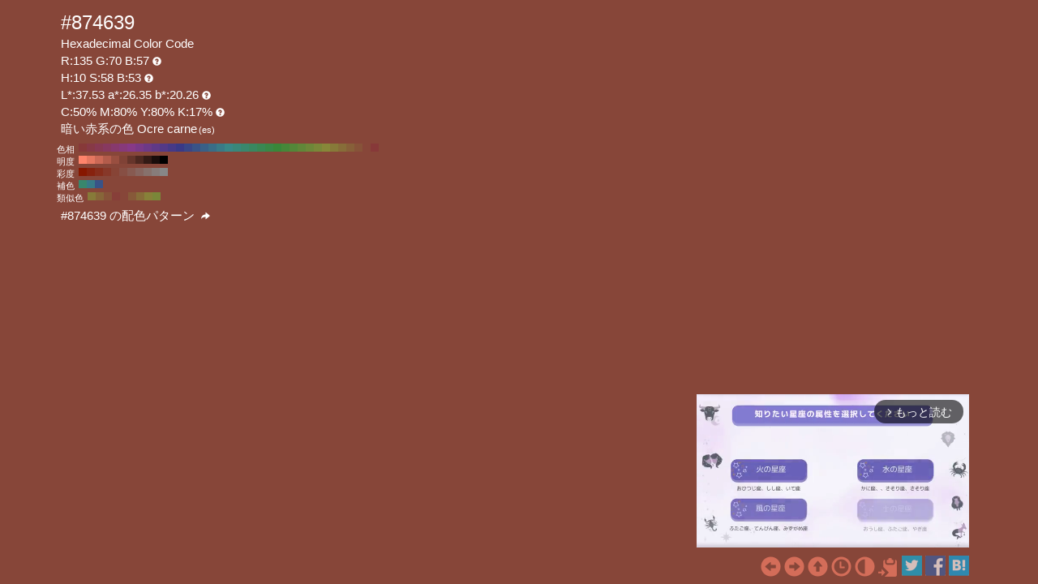

--- FILE ---
content_type: text/html; charset=UTF-8
request_url: https://www.colordic.org/colorsample/874639
body_size: 4417
content:
<!DOCTYPE html>
<html lang="ja">
<head>
	<meta charset="utf-8">
	<meta http-equiv="X-UA-Compatible" content="IE=edge">
	<meta name="viewport" content="width=device-width, initial-scale=1.0">
	<meta name="description" content="#874639の色見本とカラーコード。暗い赤系の色でRGBカラーモデルでは赤(Red):135(52.94%)、緑(Green):70(27.45%)、青(Blue):57(22.35%)で構成されています。世界ではOcre carne(es)という色名でも呼ばれています。">
	<meta name="keywords" content="#874639,R:135 G:70 B:57,色見本,カラーコード,暗い赤系の色,Ocre carne(es)">
	<meta name="twitter:card" content="summary_large_image">
	<meta name="twitter:site" content="@iromihon">
	<meta name="twitter:title" content="#874639の色見本とカラーコード - 原色大辞典">
	<meta name="twitter:description" content="#874639の色見本とカラーコード。暗い赤系の色でRGBカラーモデルでは赤(Red):135(52.94%)、緑(Green):70(27.45%)、青(Blue):57(22.35%)で構成されています。世界ではOcre carne(es)という色名でも呼ばれています。">
	<meta name="twitter:image" content="https://www.colordic.org/image/874639.png">
	<meta name="twitter:url" content="https://www.colordic.org/colorsample/874639">
	<meta property="og:title" content="#874639の色見本とカラーコード - 原色大辞典">
	<meta property="og:type" content="website">
	<meta property="og:description" content="#874639の色見本とカラーコード。暗い赤系の色でRGBカラーモデルでは赤(Red):135(52.94%)、緑(Green):70(27.45%)、青(Blue):57(22.35%)で構成されています。世界ではOcre carne(es)という色名でも呼ばれています。">
	<meta property="og:image" content="https://www.colordic.org/image/874639.png">
	<meta property="og:url" content="https://www.colordic.org/colorsample/874639">
	<meta property="og:site_name" content="原色大辞典">
	<meta property="fb:app_id" content="246740142027253">
	<link type="image/x-icon" rel="shortcut icon" href="https://www.colordic.org/assets/img/favicon.ico?1684143297" />
	<link type="application/rss+xml" rel="alternate" href="https://www.colordic.org/rss" />
	<link href="https://cdnjs.cloudflare.com/ajax/libs/font-awesome/4.4.0/css/font-awesome.min.css" rel='stylesheet' type='text/css'>
	<link href="https://maxcdn.bootstrapcdn.com/bootstrap/3.4.1/css/bootstrap.min.css" rel="stylesheet">
			<link type="text/css" rel="stylesheet" href="https://www.colordic.org/assets/css/colorsample.min.css?1763653311" />
		<style type="text/css">
		body {
			background-color: #874639;
			color: #ffffff;
		}

		a {
			color: #d46d59;
		}

		a:hover {
			color: #ed7b64;
		}
	</style>
	<title>#874639の色見本とカラーコード - 原色大辞典</title>
	<!-- Google Tag Manager -->
	<script>
		(function(w, d, s, l, i) {
			w[l] = w[l] || [];
			w[l].push({
				'gtm.start': new Date().getTime(),
				event: 'gtm.js'
			});
			var f = d.getElementsByTagName(s)[0],
				j = d.createElement(s),
				dl = l != 'dataLayer' ? '&l=' + l : '';
			j.async = true;
			j.src =
				'https://www.googletagmanager.com/gtm.js?id=' + i + dl;
			f.parentNode.insertBefore(j, f);
		})(window, document, 'script', 'dataLayer', 'GTM-WX6HFDP7');
	</script>
	<!-- End Google Tag Manager -->
	
	
	<script async src="https://securepubads.g.doubleclick.net/tag/js/gpt.js" crossorigin="anonymous"></script>
	<script>
		window.googletag = window.googletag || {
			cmd: []
		};
		googletag.cmd.push(function() {
							// インタースティシャル広告スロット定義
				const interstitialSlot = googletag.defineOutOfPageSlot('/23322775308/color_pc_interstitial', googletag.enums.OutOfPageFormat.INTERSTITIAL);
				if (interstitialSlot) {
					interstitialSlot.addService(googletag.pubads());
					interstitialSlot.setConfig({
						interstitial: {
							triggers: {
								navBar: true,
								unhideWindow: true,
							},
						},
					});
				}
				googletag.defineSlot('/23322775308/color_pc_sample_footer', [336, 280], 'div-gpt-ad-1760541945239-0').addService(googletag.pubads());
						googletag.pubads().setTargeting('tags', 'colorsample');
			googletag.pubads().enableSingleRequest();
			googletag.enableServices();
		});
	</script>
</head>

<body>
		<div class="container">
		<div class="detail">
						<h1>#874639</h1>
			<h2>Hexadecimal Color Code</h2>
			<h2>R:135 G:70 B:57<span class="glyphicon glyphicon-question-sign" title="RGB：赤(Red)緑(Green)青(Blue)の3色"></span></h2>
			<h2>H:10 S:58 B:53<span class="glyphicon glyphicon-question-sign" title="HSB：色相(Hue)彩度(Saturation)明度(Brightness)の3属性"></span></h2>
			<h2>L*:37.53 a*:26.35 b*:20.26<span class="glyphicon glyphicon-question-sign" title="L*a*b*：明度(L*)赤紫と青緑方向の成分(a*)黄と青方向の成分(b*)の3値"></span></h2>
			<h2>C:50% M:80% Y:80% K:17%<span class="glyphicon glyphicon-question-sign" title="CMYK：シアン(Cyan)マゼンタ(Magenta)イエロー(Yellow)ブラック(Key plate)の4色。sRGB-IEC61966-2.1 -> JapanColor2001Coated (RGB->CMYK)で変換"></span></h2>
			<h2>暗い赤系の色 Ocre carne<span>(es)</span></h2>
		</div>
					<div class="slider">
									<div>
						<span>色相</span>
													<a title="#873939 H:360 S:58 B:53" style="background:#873939" href="https://www.colordic.org/colorsample/873939">#873939 H:360 S:58 B:53</a>
													<a title="#873946 H:350 S:58 B:53" style="background:#873946" href="https://www.colordic.org/colorsample/873946">#873946 H:350 S:58 B:53</a>
													<a title="#873953 H:340 S:58 B:53" style="background:#873953" href="https://www.colordic.org/colorsample/873953">#873953 H:340 S:58 B:53</a>
													<a title="#873960 H:330 S:58 B:53" style="background:#873960" href="https://www.colordic.org/colorsample/873960">#873960 H:330 S:58 B:53</a>
													<a title="#87396d H:320 S:58 B:53" style="background:#87396d" href="https://www.colordic.org/colorsample/87396d">#87396d H:320 S:58 B:53</a>
													<a title="#87397a H:310 S:58 B:53" style="background:#87397a" href="https://www.colordic.org/colorsample/87397a">#87397a H:310 S:58 B:53</a>
													<a title="#873987 H:300 S:58 B:53" style="background:#873987" href="https://www.colordic.org/colorsample/873987">#873987 H:300 S:58 B:53</a>
													<a title="#7a3987 H:290 S:58 B:53" style="background:#7a3987" href="https://www.colordic.org/colorsample/7a3987">#7a3987 H:290 S:58 B:53</a>
													<a title="#6d3987 H:280 S:58 B:53" style="background:#6d3987" href="https://www.colordic.org/colorsample/6d3987">#6d3987 H:280 S:58 B:53</a>
													<a title="#603987 H:270 S:58 B:53" style="background:#603987" href="https://www.colordic.org/colorsample/603987">#603987 H:270 S:58 B:53</a>
													<a title="#533987 H:260 S:58 B:53" style="background:#533987" href="https://www.colordic.org/colorsample/533987">#533987 H:260 S:58 B:53</a>
													<a title="#463987 H:250 S:58 B:53" style="background:#463987" href="https://www.colordic.org/colorsample/463987">#463987 H:250 S:58 B:53</a>
													<a title="#393987 H:240 S:58 B:53" style="background:#393987" href="https://www.colordic.org/colorsample/393987">#393987 H:240 S:58 B:53</a>
													<a title="#394687 H:230 S:58 B:53" style="background:#394687" href="https://www.colordic.org/colorsample/394687">#394687 H:230 S:58 B:53</a>
													<a title="#395387 H:220 S:58 B:53" style="background:#395387" href="https://www.colordic.org/colorsample/395387">#395387 H:220 S:58 B:53</a>
													<a title="#396087 H:210 S:58 B:53" style="background:#396087" href="https://www.colordic.org/colorsample/396087">#396087 H:210 S:58 B:53</a>
													<a title="#396d87 H:200 S:58 B:53" style="background:#396d87" href="https://www.colordic.org/colorsample/396d87">#396d87 H:200 S:58 B:53</a>
													<a title="#397a87 H:190 S:58 B:53" style="background:#397a87" href="https://www.colordic.org/colorsample/397a87">#397a87 H:190 S:58 B:53</a>
													<a title="#398787 H:180 S:58 B:53" style="background:#398787" href="https://www.colordic.org/colorsample/398787">#398787 H:180 S:58 B:53</a>
													<a title="#39877a H:170 S:58 B:53" style="background:#39877a" href="https://www.colordic.org/colorsample/39877a">#39877a H:170 S:58 B:53</a>
													<a title="#39876d H:160 S:58 B:53" style="background:#39876d" href="https://www.colordic.org/colorsample/39876d">#39876d H:160 S:58 B:53</a>
													<a title="#398760 H:150 S:58 B:53" style="background:#398760" href="https://www.colordic.org/colorsample/398760">#398760 H:150 S:58 B:53</a>
													<a title="#398753 H:140 S:58 B:53" style="background:#398753" href="https://www.colordic.org/colorsample/398753">#398753 H:140 S:58 B:53</a>
													<a title="#398746 H:130 S:58 B:53" style="background:#398746" href="https://www.colordic.org/colorsample/398746">#398746 H:130 S:58 B:53</a>
													<a title="#398739 H:120 S:58 B:53" style="background:#398739" href="https://www.colordic.org/colorsample/398739">#398739 H:120 S:58 B:53</a>
													<a title="#468739 H:110 S:58 B:53" style="background:#468739" href="https://www.colordic.org/colorsample/468739">#468739 H:110 S:58 B:53</a>
													<a title="#538739 H:100 S:58 B:53" style="background:#538739" href="https://www.colordic.org/colorsample/538739">#538739 H:100 S:58 B:53</a>
													<a title="#608739 H:90 S:58 B:53" style="background:#608739" href="https://www.colordic.org/colorsample/608739">#608739 H:90 S:58 B:53</a>
													<a title="#6d8739 H:80 S:58 B:53" style="background:#6d8739" href="https://www.colordic.org/colorsample/6d8739">#6d8739 H:80 S:58 B:53</a>
													<a title="#7a8739 H:70 S:58 B:53" style="background:#7a8739" href="https://www.colordic.org/colorsample/7a8739">#7a8739 H:70 S:58 B:53</a>
													<a title="#878739 H:60 S:58 B:53" style="background:#878739" href="https://www.colordic.org/colorsample/878739">#878739 H:60 S:58 B:53</a>
													<a title="#877a39 H:50 S:58 B:53" style="background:#877a39" href="https://www.colordic.org/colorsample/877a39">#877a39 H:50 S:58 B:53</a>
													<a title="#876d39 H:40 S:58 B:53" style="background:#876d39" href="https://www.colordic.org/colorsample/876d39">#876d39 H:40 S:58 B:53</a>
													<a title="#876039 H:30 S:58 B:53" style="background:#876039" href="https://www.colordic.org/colorsample/876039">#876039 H:30 S:58 B:53</a>
													<a title="#875339 H:20 S:58 B:53" style="background:#875339" href="https://www.colordic.org/colorsample/875339">#875339 H:20 S:58 B:53</a>
													<a title="#874639 H:10 S:58 B:53" style="background:#874639" href="https://www.colordic.org/colorsample/874639">#874639 H:10 S:58 B:53</a>
													<a title="#873939 H:0 S:58 B:53" style="background:#873939" href="https://www.colordic.org/colorsample/873939">#873939 H:0 S:58 B:53</a>
											</div>
													<div>
						<span>明度</span>
													<a title="#ff846b H:10 S:58 B:100" style="background:#ff846b" href="https://www.colordic.org/colorsample/ff846b">#ff846b H:10 S:58 B:100</a>
													<a title="#e67760 H:10 S:58 B:90" style="background:#e67760" href="https://www.colordic.org/colorsample/e67760">#e67760 H:10 S:58 B:90</a>
													<a title="#cc6956 H:10 S:58 B:80" style="background:#cc6956" href="https://www.colordic.org/colorsample/cc6956">#cc6956 H:10 S:58 B:80</a>
													<a title="#b35c4b H:10 S:58 B:70" style="background:#b35c4b" href="https://www.colordic.org/colorsample/b35c4b">#b35c4b H:10 S:58 B:70</a>
													<a title="#994f40 H:10 S:58 B:60" style="background:#994f40" href="https://www.colordic.org/colorsample/994f40">#994f40 H:10 S:58 B:60</a>
													<a title="#804236 H:10 S:58 B:50" style="background:#804236" href="https://www.colordic.org/colorsample/804236">#804236 H:10 S:58 B:50</a>
													<a title="#66352b H:10 S:58 B:40" style="background:#66352b" href="https://www.colordic.org/colorsample/66352b">#66352b H:10 S:58 B:40</a>
													<a title="#4d2820 H:10 S:58 B:30" style="background:#4d2820" href="https://www.colordic.org/colorsample/4d2820">#4d2820 H:10 S:58 B:30</a>
													<a title="#331a15 H:10 S:58 B:20" style="background:#331a15" href="https://www.colordic.org/colorsample/331a15">#331a15 H:10 S:58 B:20</a>
													<a title="#1a0d0b H:10 S:58 B:10" style="background:#1a0d0b" href="https://www.colordic.org/colorsample/1a0d0b">#1a0d0b H:10 S:58 B:10</a>
													<a title="#000000 H:10 S:58 B:0" style="background:#000000" href="https://www.colordic.org/colorsample/000000">#000000 H:10 S:58 B:0</a>
											</div>
													<div>
						<span>彩度</span>
													<a title="#871700 H:10 S:100 B:53" style="background:#871700" href="https://www.colordic.org/colorsample/871700">#871700 H:10 S:100 B:53</a>
													<a title="#87220e H:10 S:90 B:53" style="background:#87220e" href="https://www.colordic.org/colorsample/87220e">#87220e H:10 S:90 B:53</a>
													<a title="#872d1b H:10 S:80 B:53" style="background:#872d1b" href="https://www.colordic.org/colorsample/872d1b">#872d1b H:10 S:80 B:53</a>
													<a title="#873829 H:10 S:70 B:53" style="background:#873829" href="https://www.colordic.org/colorsample/873829">#873829 H:10 S:70 B:53</a>
													<a title="#874436 H:10 S:60 B:53" style="background:#874436" href="https://www.colordic.org/colorsample/874436">#874436 H:10 S:60 B:53</a>
													<a title="#874f44 H:10 S:50 B:53" style="background:#874f44" href="https://www.colordic.org/colorsample/874f44">#874f44 H:10 S:50 B:53</a>
													<a title="#875a51 H:10 S:40 B:53" style="background:#875a51" href="https://www.colordic.org/colorsample/875a51">#875a51 H:10 S:40 B:53</a>
													<a title="#87655f H:10 S:30 B:53" style="background:#87655f" href="https://www.colordic.org/colorsample/87655f">#87655f H:10 S:30 B:53</a>
													<a title="#87716c H:10 S:20 B:53" style="background:#87716c" href="https://www.colordic.org/colorsample/87716c">#87716c H:10 S:20 B:53</a>
													<a title="#877c7a H:10 S:10 B:53" style="background:#877c7a" href="https://www.colordic.org/colorsample/877c7a">#877c7a H:10 S:10 B:53</a>
													<a title="#878787 H:10 S:0 B:53" style="background:#878787" href="https://www.colordic.org/colorsample/878787">#878787 H:10 S:0 B:53</a>
											</div>
													<div>
						<span>補色</span>
													<a title="#39876d H:160 S:58 B:53" style="background:#39876d" href="https://www.colordic.org/colorsample/39876d">#39876d H:160 S:58 B:53</a>
													<a title="#397a87 H:190 S:58 B:53" style="background:#397a87" href="https://www.colordic.org/colorsample/397a87">#397a87 H:190 S:58 B:53</a>
													<a title="#395387 H:220 S:58 B:53" style="background:#395387" href="https://www.colordic.org/colorsample/395387">#395387 H:220 S:58 B:53</a>
											</div>
													<div>
						<span>類似色</span>
													<a title="#877a39 H:50 S:58 B:53" style="background:#877a39" href="https://www.colordic.org/colorsample/877a39">#877a39 H:50 S:58 B:53</a>
													<a title="#876639 H:35 S:58 B:53" style="background:#876639" href="https://www.colordic.org/colorsample/876639">#876639 H:35 S:58 B:53</a>
													<a title="#875339 H:20 S:58 B:53" style="background:#875339" href="https://www.colordic.org/colorsample/875339">#875339 H:20 S:58 B:53</a>
													<a title="#873f39 H:5 S:58 B:53" style="background:#873f39" href="https://www.colordic.org/colorsample/873f39">#873f39 H:5 S:58 B:53</a>
													<a title="#874639 H:10 S:58 B:53" style="background:#874639" href="https://www.colordic.org/colorsample/874639">#874639 H:10 S:58 B:53</a>
													<a title="#875939 H:25 S:58 B:53" style="background:#875939" href="https://www.colordic.org/colorsample/875939">#875939 H:25 S:58 B:53</a>
													<a title="#876d39 H:40 S:58 B:53" style="background:#876d39" href="https://www.colordic.org/colorsample/876d39">#876d39 H:40 S:58 B:53</a>
													<a title="#878139 H:55 S:58 B:53" style="background:#878139" href="https://www.colordic.org/colorsample/878139">#878139 H:55 S:58 B:53</a>
													<a title="#7a8739 H:70 S:58 B:53" style="background:#7a8739" href="https://www.colordic.org/colorsample/7a8739">#7a8739 H:70 S:58 B:53</a>
											</div>
							</div>
				<div class="detail" style="clear:both;padding-top:1px">
			<h2><a title="#874639 の配色パターン" style="color:#ffffff" href="https://www.colordic.org/colorscheme/874639">
					#874639
					の配色パターン
					<span class="glyphicon glyphicon-share-alt"></span>
				</a></h2>
		</div>
	</div>
	<footer>
	<div class="container">
		<div class="ads col-sm-12">
							<div style="width:336px;" class="pull-right">
	<div class="gliaplayer-container" data-slot="colordic_desktop"></div>
	<script src="https://player.gliacloud.com/player/colordic_desktop" async></script>
</div>
					</div>
		<nav class="navi col-sm-12">
	<ul>
					<li><a title="#874638" href="https://www.colordic.org/colorsample/874638"><span class="glyphicon glyphicon-circle-arrow-left"></span></a></li>
							<li><a title="#87463a" href="https://www.colordic.org/colorsample/87463a"><span class="glyphicon glyphicon-circle-arrow-right"></span></a></li>
				<li><a title="原色大辞典" href="https://www.colordic.org"><span class="glyphicon glyphicon-circle-arrow-up"></span></a></li>
		<li><a title="色の履歴" href="https://www.colordic.org/history"><span class="glyphicon glyphicon-time"></span></a></li>
		<li><a title="#874639の配色パターン" href="https://www.colordic.org/colorscheme/874639"><span class="glyphicon glyphicon-adjust"></span></a></li>
		<li><a title="コードをクリップボードにコピー" id="btn" data-clipboard-text="#874639" href="#"><span class="glyphicon glyphicon-copy"></span></a></li>
		<li><a href="https://twitter.com/share?url=https://www.colordic.org/colorsample/874639&amp;text=%23874639%E3%81%AE%E8%89%B2%E8%A6%8B%E6%9C%AC%E3%81%A8%E3%82%AB%E3%83%A9%E3%83%BC%E3%82%B3%E3%83%BC%E3%83%89%20-%20%E5%8E%9F%E8%89%B2%E5%A4%A7%E8%BE%9E%E5%85%B8" rel=”nofollow” onclick="window.open(this.href, 'TWwindow', 'width=650, height=450, menubar=no, toolbar=no, scrollbars=yes'); return false;"><img class="sns_mini_twitter" alt="Twitterでシェア" src="https://www.colordic.org/assets/img/sp.png" /></a></li>
		<li><a href="https://www.facebook.com/share.php?u=https://www.colordic.org/colorsample/874639" rel=”nofollow” onclick="window.open(this.href, 'FBwindow', 'width=650, height=450, menubar=no, toolbar=no, scrollbars=yes'); return false;"><img class="sns_mini_fb" alt="Facebookでシェア" src="https://www.colordic.org/assets/img/sp.png" /></a></li>
		<li><a href="https://b.hatena.ne.jp/entry/https://www.colordic.org/colorsample/874639" rel=”nofollow” class="hatena-bookmark-button" data-hatena-bookmark-layout="simple" title="#874639の色見本とカラーコード - 原色大辞典"><img class="sns_mini_hatena" alt="はてなブックマークに追加" src="https://www.colordic.org/assets/img/sp.png" /></a>
			<script type="text/javascript" src="https://b.st-hatena.com/js/bookmark_button.js" charset="utf-8" async="async"></script>
		</li>
		<!-- li><a href="https://getpocket.com/edit?url=https://www.colordic.org/colorsample/874639&title=#874639の色見本とカラーコード - 原色大辞典" rel=”nofollow” onclick="window.open(this.href, 'Pwindow', 'width=650, height=450, menubar=no, toolbar=no, scrollbars=yes'); return false;"><img class="sns_mini_pocket" alt="Pocketでシェア" src="https://www.colordic.org/assets/img/sp.png" /></a></li -->
	</ul>
</nav>
	</div>
</footer>
	<script type="text/javascript" src="https://www.colordic.org/assets/js/clipboard.min.js?1684143297"></script>
<script>
	var btn = document.getElementById('btn');
	var clipboard = new Clipboard(btn);
	clipboard.on('success', function(e) {
		console.log(e);
	});
	clipboard.on('error', function(e) {
		console.log(e);
	});
</script>
</body>

</html>


--- FILE ---
content_type: application/javascript; charset=utf-8
request_url: https://fundingchoicesmessages.google.com/f/AGSKWxXs52Oqx-N0kIEAJauDpRZurp3mN8uomGCtpX2CBiPLDCuBW-jfFRwMA9z2u4EWnZoB8657flZwHveH6kcd7HXrojyOYne1Ar7Lh1b7HkYCusViiOYl4Q9Saf9nTBX4eEOd-49dOMNfptvqZHU0TYK8u4_xz_fJjRFyDmvJSkpRcVutlSKzTqdbEIAn/_.adsbox./smalltopl./RivistaGoogleDFP./adtop728.-iframe-ads/
body_size: -1290
content:
window['66f79b12-bb5e-4727-b194-461f02bfb558'] = true;